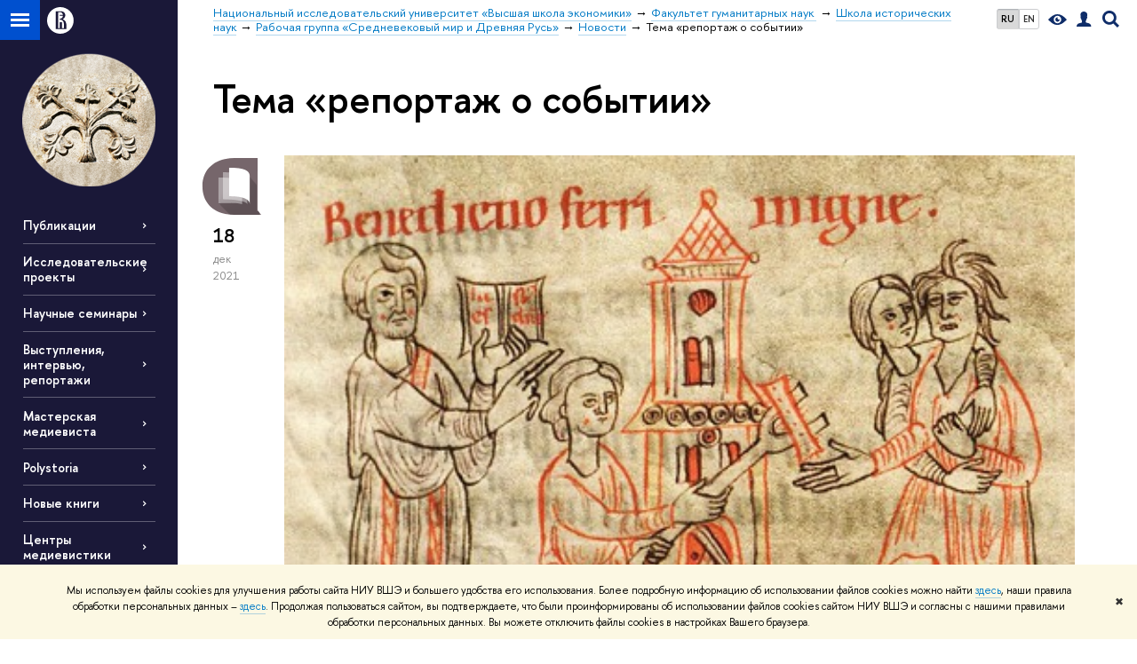

--- FILE ---
content_type: text/html; charset=utf-8
request_url: https://medieval.hse.ru/news/tags/erep/page3.html
body_size: 13332
content:
<!DOCTYPE html>
<!-- (c) Art. Lebedev Studio | http://www.artlebedev.com/ -->
<html xmlns:perl="urn:perl" lang="ru"><head><meta http-equiv="Content-Type" content="text/html; charset=UTF-8"><meta http-equiv="X-UA-Compatible" content="IE=Edge"><meta name="theme-color" content="#1658DA"><meta name="viewport" content="width=device-width"><link rel="apple-touch-icon" sizes="180x180" href="/f/src/global/i/favicon/favicon_ios_180x180.png"><link rel="icon" type="image/png" sizes="32x32" href="/f/src/global/i/favicon/favicon_32x32.png"><link rel="icon" type="image/png" sizes="16x16" href="/f/src/global/i/favicon/favicon_16x16.png"><link rel="mask-icon" href="/f/src/global/i/favicon/favicon.svg" color="#0F2D69"><link rel="manifest" href="/f/src/manifest/manifest_ru.json"><meta name="msapplication-config" content="/f/src/global/i/favicon/browserconfig.xml"><link rel="shortcut icon" type="image/x-icon" href="/favicon.ico"><!--[if lt IE 10]><script src="/f/src/global/bower_components/es5-shim/es5-shim.min.js"></script><![endif]--><link rel="stylesheet" href="/f/src/global/css/main.css?v2" media="all"><link rel="stylesheet" href="/f/src/global/css/vision.css" media="all"><link rel="stylesheet" href="/f/src/global/css/sitemap.css" media="all"><link rel="stylesheet" href="/f/src/global/css/fotorama.css" media="all"><link rel="stylesheet" href="/f/src/home/owl.carousel.css" media="all"><link rel="stylesheet" href="/f/src/science/science.css" media="all"><link rel="stylesheet" href="/f/src/dop_card/dop_card.css?v6" media="all"><link rel="stylesheet" href="/f/src/science_dep_card/science_dep_card.css" media="all"><link rel="stylesheet" href="/f/src/projects/science_dep/mobile.css" media="all"><script src="//www.hse.ru/f/src/global/js/cache/jquery-1.12.4.min/jquery-ui/jquery.ui.touch-punch.min/hse.utils/errtrack/main/modernizr/popup/switcher/tag/fixes/email-obfuscator/jquery.cookie/vision/jquery.rwdImageMaps.min/sitemap.ajax/fotorama/vertical-fixer/masonry.pkgd.min/imagesloaded.pkgd.min/dop_card/submenu/filter-popup/sidebar_scroll/jquery.carouFredSel-6.2.1-packed/init-slider-carousel/init-media-carousel/owl.carousel.min/events-switcher/edu_mobile/tag-cloud.js"></script><script src="/f/src/global/bower_components/jqcloud2/dist/jqcloud.min.js"></script><link rel="stylesheet" href="/f/src/global/bower_components/jqcloud2/dist/jqcloud.min.css" media="all"><script src="/f/src/global/js/gibs.js"></script><link href="https://medieval.hse.ru/news/tags/erep/" rel="canonical"><link href="https://medieval.hse.ru/news/tags/erep/page2.html" rel="prev"><link href="https://medieval.hse.ru/news/tags/erep/page4.html" rel="next"><link rel="first" href="https://medieval.hse.ru/news/tags/erep/index.html"><link rel="last" href="https://medieval.hse.ru/news/tags/erep/page23.html"><script src="https://www.hse.ru/f/src/global/js/job.js" async="async"></script><title>Тема «репортаж о событии» — Страница 3 — Новости — Рабочая группа «Средневековый мир и Древняя Русь» — Национальный исследовательский университет «Высшая школа экономики»</title><script src="/f/gtm/ip"></script><script>
(function(w,d,s,l,i){w[l]=w[l]||[];w[l].push({'gtm.start':
	new Date().getTime(),event:'gtm.js'});var f=d.getElementsByTagName(s)[0],
	j=d.createElement(s),dl=l!='dataLayer'?'&l='+l:'';j.async=true;j.src=
	'https://www.googletagmanager.com/gtm.js?id='+i+dl;f.parentNode.insertBefore(j,f);
	})(window,document,'script','dataLayer','GTM-P6DCQX');
</script><meta content="Рабочая группа «Средневековый мир и Древняя Русь»" property="og:title"><meta content="Рабочая группа «Средневековый мир и Древняя Русь»" name="mrc__share_title"><meta content="Рабочая группа «Средневековый мир и Древняя Русь»" itemprop="name"><meta content="https://www.hse.ru/images/fb/hse_ru_thumb.jpg" property="og:image"><meta content="https://www.hse.ru/images/fb/hse_ru_thumb.jpg" itemprop="image"><link rel="image_src" content="https://www.hse.ru/images/fb/hse_ru_thumb.jpg"><meta content="https://medieval.hse.ru/" property="og:url"><meta content="website" property="og:type"><link rel="alternate" href="https://medieval.hse.ru/news/" hreflang="x-default"><link rel="alternate" href="https://medieval.hse.ru/news/" hreflang="ru"><link rel="alternate" href="https://medieval.hse.ru/en/news/" hreflang="en"><link rel="stylesheet" href="/f/src/projects/science_dep/mobile.css"></head><body data-lang="ru" data-unit="141971165"><div class="page "><!--noindex--><div style="display:none;" class="browser_outdate">
				В старых версиях браузеров сайт может отображаться некорректно. Для оптимальной работы с сайтом рекомендуем воспользоваться современным браузером.
			</div><div style="display:none;" class="gdpr_bar"><div class="gdpr_bar__inner"><noindex>
<p class="first_child last_child ">Мы используем файлы cookies для улучшения работы сайта НИУ ВШЭ и большего удобства его использования. Более подробную информацию об использовании файлов cookies можно найти <a target="_blank" href="https://www.hse.ru/cookie.html" title="Пройти по ссылке" class="link">здесь</a>, наши правила обработки персональных данных – <a target="_blank" href="https://www.hse.ru/data_protection_regulation" title="Пройти по ссылке" class="link">здесь</a>. Продолжая пользоваться сайтом, вы подтверждаете, что были проинформированы об использовании файлов cookies сайтом НИУ ВШЭ и согласны с нашими правилами обработки персональных данных. Вы можете отключить файлы cookies в настройках Вашего браузера.</p>
</noindex><span class="gdpr_bar__close">✖</span></div></div><!--/noindex--><div class="sv-control"><div class="sv-control__block"><ul class="sv-control__list sv-size"><li data-type="size" data-value="normal" class="sv-control__item sv-control__item--s_normal active">A</li><li data-type="size" data-value="medium" class="sv-control__item sv-control__item--s_medium">A</li><li data-type="size" data-value="large" class="sv-control__item sv-control__item--s_large">A</li></ul></div><div class="sv-control__block"><ul class="sv-control__list sv-spacing"><li data-type="spacing" data-value="normal" class="active sv-control__item sv-control__item--ls_normal">АБВ</li><li data-type="spacing" data-value="medium" class="sv-control__item sv-control__item--ls_medium">АБВ</li><li data-type="spacing" data-value="large" class="sv-control__item sv-control__item--ls_large">АБВ</li></ul></div><div class="sv-control__block"><ul class="sv-control__list sv-contrast"><li data-type="contrast" data-value="normal" class="sv-control__item sv-control__item---color1 active">А</li><li data-type="contrast" data-value="invert" class="sv-control__item sv-control__item---color2">А</li><li data-type="contrast" data-value="blue" class="sv-control__item sv-control__item---color3">А</li><li data-type="contrast" data-value="beige" class="sv-control__item sv-control__item---color4">А</li><li data-type="contrast" data-value="brown" class="sv-control__item sv-control__item---color5">А</li></ul></div><div class="sv-control__block"><ul class="sv-control__list sv-image"><li data-type="image" data-value="on" class="sv-control__item sv-control__item--image_on active"><li data-type="image" data-value="off" class="sv-control__item sv-control__item--image_off"></ul></div><div class="sv-control__block"><div class="sv-off js-sv-off">Обычная версия сайта</div></div></div><div class="fa-sidebar"><div class="fa-sidebar__top fa-sidebar__top--secondary" style="background-color: #1a1838; "><div class="fa-sidebar__controls is-mobile"><ul class="control_lang2"><li class="control_lang2_item first_child activated"><span class="link link_no-visited link_no-underline">RU</span></li><li class="control_lang2_item last_child"><a href="https://medieval.hse.ru/en/news/" class="link link_no-visited link_no-underline">EN</a></li></ul><a href="//www.hse.ru/lkuser/" class="control control_user control_white" title="Личный кабинет сотрудника ВШЭ"><ins><svg xmlns="http://www.w3.org/2000/svg" class="control_svg" width="17" height="18" viewBox="0 0 17 18"><path d="M13.702 13.175c.827.315 1.486.817 1.978 1.506.492.689.738 1.467.738 2.333h-16.419c0-1.417.532-2.5 1.595-3.248.394-.276 1.358-.591 2.894-.945.945-.118 1.457-.374 1.536-.768.039-.157.059-.61.059-1.358 0-.118-.039-.217-.118-.295-.157-.157-.315-.433-.472-.827-.079-.315-.157-.787-.236-1.417-.157.039-.285-.02-.384-.177-.098-.157-.177-.364-.236-.62l-.089-.443c-.157-.866-.098-1.28.177-1.24-.118-.157-.217-.532-.295-1.122-.118-.866-.059-1.634.177-2.303.276-.748.768-1.319 1.476-1.713.709-.394 1.476-.571 2.303-.532.787.039 1.506.276 2.156.709.65.433 1.093 1.024 1.329 1.772.197.551.217 1.319.059 2.303-.079.472-.157.768-.236.886.118-.039.207 0 .266.118.059.118.079.266.059.443l-.059.472c-.02.138-.049.246-.089.325l-.118.413c-.039.276-.108.472-.207.591-.098.118-.226.157-.384.118-.079.866-.217 1.476-.413 1.831 0 .039-.069.138-.207.295-.138.157-.207.256-.207.295v.65c0 .394.039.689.118.886.079.197.354.354.827.472.276.118.679.217 1.211.295.532.079.935.177 1.211.295z" fill="#0F2D69"></path></svg></ins></a><span class="control control_search control_white js-search_mobile_control"><ins><svg xmlns="http://www.w3.org/2000/svg" class="control_svg" width="19" height="19" viewBox="0 0 19 19"><path d="M12.927 7.9c0-1.384-.492-2.568-1.476-3.552s-2.168-1.476-3.552-1.476-2.568.492-3.552 1.476-1.476 2.168-1.476 3.552.492 2.568 1.476 3.552 2.168 1.476 3.552 1.476 2.568-.492 3.552-1.476 1.476-2.168 1.476-3.552zm4.053 11.1l-4.603-4.592c-1.339.928-2.832 1.391-4.477 1.391-1.07 0-2.093-.208-3.069-.623-.976-.415-1.818-.976-2.525-1.683-.707-.707-1.268-1.549-1.683-2.525-.415-.976-.623-1.999-.623-3.069 0-1.07.208-2.093.623-3.069.415-.976.976-1.818 1.683-2.525.707-.707 1.549-1.268 2.525-1.683.976-.415 1.999-.623 3.069-.623 1.07 0 2.093.208 3.069.623.976.415 1.818.976 2.525 1.683.707.707 1.268 1.549 1.683 2.525.415.976.623 1.999.623 3.069 0 1.646-.464 3.138-1.391 4.477l4.603 4.603-2.031 2.02z" fill="#0F2D69"></path></svg></ins></span><span style="cursor:pointer;" onclick="void(0)" class="control is-mobile control_menu control_menu--close js-control_menu_close"><ins></ins></span></div><div class="js-search_mobile_popup not_display is-mobile"><div class="search-form"><form action="/search/search.html"><div class="search-form__button"><button class="button button--merged button_grey">Найти</button></div><div class="search-form__input"><input type="text" name="text" placeholder="Поиск по сайту" class="input fa-search_input input100 input_mr"><input type="hidden" name="simple" value="1"></div></form></div><div class="popup__block"><a href="//www.hse.ru/search/search.html?simple=0" class="link link_white no-visited">Расширенный поиск по сайту</a></div></div><div class="fa-sidebar__title_inner"><a class="link_white link_no-underline" href="https://medieval.hse.ru">Рабочая группа «Средневековый мир и Древняя Русь»</a></div></div><ul class="fa-sidemenu fa-sidemenu--primary"><li class="fa-sidemenu__section"><ul class="fa-sidemenu__sub "><li class="fa-sidemenu__item"><a href="https://medieval.hse.ru/publications" class=" link link_no-underline link_dark2 fa-sidemenu__link">Публикации</a></li><li class="fa-sidemenu__item selected"><span class=" link link_no-underline link_dark2 fa-sidemenu__link fa-sidemenu__link--parent">Исследовательские проекты </span><i class="fa-sidemenu__arr"></i><div class="fa-sidemenu__popup"><div class="fa-sidemenu__sub"><div class="fa-sidemenu__section"><ul class="fa-sidemenu"><li class="fa-sidemenu__item"><a href="https://medieval.hse.ru/identities" class="link link_no-underline link_dark2 fa-sidemenu__link">Конструирование идентичностей в средневековых культурах</a></li><li class="fa-sidemenu__item"><a href="https://medieval.hse.ru/borderland2?__t=7264746&amp;_r=11989671674151509.02723&amp;__r=OK" class="link link_no-underline link_dark2 fa-sidemenu__link">Границы светского и церковного </a></li><li class="fa-sidemenu__item"><a href="https://medieval.hse.ru/taboos" class="link link_no-underline link_dark2 fa-sidemenu__link">Запреты</a></li><li class="fa-sidemenu__item"><a href="https://medieval.hse.ru/CulturalModels" class="link link_no-underline link_dark2 fa-sidemenu__link">Культурные модели европейского Средневековья</a></li><li class="fa-sidemenu__item"><a href="https://medieval.hse.ru/representation" class="link link_no-underline link_dark2 fa-sidemenu__link">Модели представления прошлого</a></li><li class="fa-sidemenu__item"><a href="https://medieval.hse.ru/SymbBehavior" class="link link_no-underline link_dark2 fa-sidemenu__link">Символическое поведение</a></li><li class="fa-sidemenu__item"><a href="https://medieval.hse.ru/centresandperiphery" class="link link_no-underline link_dark2 fa-sidemenu__link">«Центры» и «периферии»</a></li><li class="fa-sidemenu__item"><a href="https://medieval.hse.ru/gifts" class="link link_no-underline link_dark2 fa-sidemenu__link">На языке даров</a></li><li class="fa-sidemenu__item"><a href="https://medieval.hse.ru/eastandwest" class="link link_no-underline link_dark2 fa-sidemenu__link">Восток и Запад</a></li></ul></div></div></div></li><li class="fa-sidemenu__item selected"><span class=" link link_no-underline link_dark2 fa-sidemenu__link fa-sidemenu__link--parent">Научные семинары</span><i class="fa-sidemenu__arr"></i><div class="fa-sidemenu__popup"><div class="fa-sidemenu__sub"><div class="fa-sidemenu__section"><ul class="fa-sidemenu"><li class="fa-sidemenu__item"><a href="https://medieval.hse.ru/SymbMA" class="link link_no-underline link_dark2 fa-sidemenu__link">Символическое Средневековье</a></li><li class="fa-sidemenu__item"><a href="https://medieval.hse.ru/discussMA" class="link link_no-underline link_dark2 fa-sidemenu__link">Дискуссионное Средневековье</a></li><li class="fa-sidemenu__item"><a href="https://medieval.hse.ru/Europasanctorum" class="link link_no-underline link_dark2 fa-sidemenu__link">Europa sanctorum</a></li></ul></div></div></div></li><li class="fa-sidemenu__item selected"><span class=" link link_no-underline link_dark2 fa-sidemenu__link fa-sidemenu__link--parent">Выступления, интервью, репортажи</span><i class="fa-sidemenu__arr"></i><div class="fa-sidemenu__popup"><div class="fa-sidemenu__sub"><div class="fa-sidemenu__section"><ul class="fa-sidemenu"><li class="fa-sidemenu__item"><a href="https://medieval.hse.ru/reports" class="link link_no-underline link_dark2 fa-sidemenu__link">Академические репортажи, интервью и лекции</a></li><li class="fa-sidemenu__item"><a href="https://medieval.hse.ru/media" class="link link_no-underline link_dark2 fa-sidemenu__link">Выступления в СМИ</a></li></ul></div></div></div></li><li class="fa-sidemenu__item"><a href="https://medieval.hse.ru/craft" class=" link link_no-underline link_dark2 fa-sidemenu__link">Мастерская медиевиста</a></li><li class="fa-sidemenu__item"><a href="https://medieval.hse.ru/polystoria" class=" link link_no-underline link_dark2 fa-sidemenu__link">Polystoria</a></li><li class="fa-sidemenu__item"><a href="https://medieval.hse.ru/newbooks" class=" link link_no-underline link_dark2 fa-sidemenu__link">Новые книги</a></li><li class="fa-sidemenu__item"><a href="https://medieval.hse.ru/centres" class=" link link_no-underline link_dark2 fa-sidemenu__link">Центры медиевистики</a></li><li class="fa-sidemenu__item selected"><span class=" link link_no-underline link_dark2 fa-sidemenu__link fa-sidemenu__link--parent">Галерея фото</span><i class="fa-sidemenu__arr"></i><div class="fa-sidemenu__popup"><div class="fa-sidemenu__sub"><div class="fa-sidemenu__section"><ul class="fa-sidemenu"><li class="fa-sidemenu__item"><a href="https://medieval.hse.ru/exhib008" class="link link_no-underline link_dark2 fa-sidemenu__link">Текущая выставка</a></li><li class="fa-sidemenu__item"><a href="https://medieval.hse.ru/exhibarch" class="link link_no-underline link_dark2 fa-sidemenu__link">Архив выставок</a></li></ul></div></div></div></li><li class="fa-sidemenu__item"><a href="https://www.youtube.com/channel/UCMah8o8mM__LDXFAauXa0yg" class=" link link_no-underline link_dark2 fa-sidemenu__link" rel="nofollow">Youtube-канал</a></li></ul></li><li class="fa-sidemenu__section fa-sidemenu__sub"><div class="links-white"><dl class="with-indent3"><dd><h5 class="first_child ">Контакты</h5>

<p class="last_child ">Руководитель группы:<a href="https://www.hse.ru/staff/andrey.vinogradov" class="link"> Андрей Юрьевич Виноградов</a></p>
</dd></dl><dl class="with-indent2"><dd></dd></dl></div></li></ul></div><div class="layout fullwidth"><div class="layout_bg" style="background-color: #1a1838; "></div><div class="header" style="background-color: #1a1838; "><div class="crop"><div class="header-top header-top--stoped row" style="background-color: #1a1838; "><div class="left"><span class="control control_sitemap"><span class="control_sitemap__line"></span></span><a href="//www.hse.ru/" class="control control_home_white"><svg xmlns="http://www.w3.org/2000/svg" width="30" height="30" viewBox="0 0 309 309" fill="none"><path fill-rule="evenodd" clip-rule="evenodd" d="M68.4423 26.0393C93.7686 9.06174 123.545 0 154.005 0C194.846 0 234.015 16.275 262.896 45.2451C291.777 74.2153 308.005 113.508 308.01 154.481C308.013 185.039 298.984 214.911 282.065 240.321C265.145 265.731 241.094 285.537 212.953 297.234C184.813 308.931 153.847 311.993 123.972 306.034C94.0966 300.074 66.6537 285.361 45.1138 263.755C23.5739 242.148 8.90442 214.619 2.96053 184.649C-2.98335 154.678 0.0653089 123.612 11.721 95.3799C23.3767 67.1476 43.1159 43.0168 68.4423 26.0393ZM180.336 140.561C212.051 151.8 224.284 177.329 224.284 215.345V255.047H99.593V48.1729H154.908C175.847 48.1729 184.602 51.8575 194.493 59.5386C208.902 70.8654 211.166 87.3096 211.166 95.5561C211.299 106.453 207.484 117.028 200.43 125.316C195.128 132.023 188.214 137.269 180.336 140.561ZM196.038 211.485C196.038 168.722 182.396 145.328 147.339 145.328V134.927H147.553C152.962 134.963 158.306 133.751 163.173 131.385C168.041 129.018 172.301 125.561 175.624 121.28C182.066 113.463 183.387 106.093 183.688 99.5137H147.582V89.3566H183.378C182.573 82.4432 179.883 75.8863 175.604 70.4072C167.413 60.1917 155.812 58.4761 148.175 58.4761H127.771V243.779H147.582V174.57H173.554V243.652H196.038V211.485Z" fill="#0F2D69"></path></svg></a></div><div class="right"><div class="header__controls"><ul class="control_lang2"><li class="control_lang2_item first_child activated"><span class="link link_no-visited link_no-underline">RU</span></li><li class="control_lang2_item last_child"><a href="https://medieval.hse.ru/en/news/" class="link link_no-visited link_no-underline">EN</a></li></ul><span class="control control_vision" itemprop="copy" title="Версия для слабовидящих"><a style="color: inherit;" class="control_vision-link link link_no-underline" href="https://medieval.hse.ru?vision=enabled"><svg xmlns="http://www.w3.org/2000/svg" width="21" height="12" viewBox="0 0 21 12"><path d="M10.5 0c3.438 0 6.937 2.016 10.5 6.047-.844.844-1.383 1.375-1.617 1.594-.234.219-.805.703-1.711 1.453-.906.75-1.641 1.266-2.203 1.547-.563.281-1.305.578-2.227.891-.922.313-1.836.469-2.742.469-1.125 0-2.156-.141-3.094-.422-.938-.281-1.875-.766-2.813-1.453-.938-.688-1.672-1.273-2.203-1.758-.531-.484-1.328-1.273-2.391-2.367 2.031-2.031 3.836-3.539 5.414-4.523 1.578-.984 3.273-1.477 5.086-1.477zm0 10.266c1.156 0 2.148-.422 2.977-1.266.828-.844 1.242-1.844 1.242-3s-.414-2.156-1.242-3c-.828-.844-1.82-1.266-2.977-1.266-1.156 0-2.148.422-2.977 1.266-.828.844-1.242 1.844-1.242 3s.414 2.156 1.242 3c.828.844 1.82 1.266 2.977 1.266zm0-5.766c0 .438.141.797.422 1.078s.641.422 1.078.422c.313 0 .625-.109.938-.328v.328c0 .688-.234 1.273-.703 1.758-.469.484-1.047.727-1.734.727-.688 0-1.266-.242-1.734-.727-.469-.484-.703-1.07-.703-1.758s.234-1.273.703-1.758c.469-.484 1.047-.727 1.734-.727h.375c-.25.313-.375.641-.375.984z" fill="#0F2D69"></path></svg><span style="display: none;">Версия для слабовидящих</span></a></span><a href="//www.hse.ru/lkuser/" class="control control_user" title="Личный кабинет сотрудника ВШЭ"><ins><svg xmlns="http://www.w3.org/2000/svg" class="control_svg" width="17" height="18" viewBox="0 0 17 18"><path d="M13.702 13.175c.827.315 1.486.817 1.978 1.506.492.689.738 1.467.738 2.333h-16.419c0-1.417.532-2.5 1.595-3.248.394-.276 1.358-.591 2.894-.945.945-.118 1.457-.374 1.536-.768.039-.157.059-.61.059-1.358 0-.118-.039-.217-.118-.295-.157-.157-.315-.433-.472-.827-.079-.315-.157-.787-.236-1.417-.157.039-.285-.02-.384-.177-.098-.157-.177-.364-.236-.62l-.089-.443c-.157-.866-.098-1.28.177-1.24-.118-.157-.217-.532-.295-1.122-.118-.866-.059-1.634.177-2.303.276-.748.768-1.319 1.476-1.713.709-.394 1.476-.571 2.303-.532.787.039 1.506.276 2.156.709.65.433 1.093 1.024 1.329 1.772.197.551.217 1.319.059 2.303-.079.472-.157.768-.236.886.118-.039.207 0 .266.118.059.118.079.266.059.443l-.059.472c-.02.138-.049.246-.089.325l-.118.413c-.039.276-.108.472-.207.591-.098.118-.226.157-.384.118-.079.866-.217 1.476-.413 1.831 0 .039-.069.138-.207.295-.138.157-.207.256-.207.295v.65c0 .394.039.689.118.886.079.197.354.354.827.472.276.118.679.217 1.211.295.532.079.935.177 1.211.295z" fill="#0F2D69"></path></svg></ins></a><span class="control control_search" title="Поиск"><ins class="popup_opener"><svg xmlns="http://www.w3.org/2000/svg" class="control_svg" width="19" height="19" viewBox="0 0 19 19"><path d="M12.927 7.9c0-1.384-.492-2.568-1.476-3.552s-2.168-1.476-3.552-1.476-2.568.492-3.552 1.476-1.476 2.168-1.476 3.552.492 2.568 1.476 3.552 2.168 1.476 3.552 1.476 2.568-.492 3.552-1.476 1.476-2.168 1.476-3.552zm4.053 11.1l-4.603-4.592c-1.339.928-2.832 1.391-4.477 1.391-1.07 0-2.093-.208-3.069-.623-.976-.415-1.818-.976-2.525-1.683-.707-.707-1.268-1.549-1.683-2.525-.415-.976-.623-1.999-.623-3.069 0-1.07.208-2.093.623-3.069.415-.976.976-1.818 1.683-2.525.707-.707 1.549-1.268 2.525-1.683.976-.415 1.999-.623 3.069-.623 1.07 0 2.093.208 3.069.623.976.415 1.818.976 2.525 1.683.707.707 1.268 1.549 1.683 2.525.415.976.623 1.999.623 3.069 0 1.646-.464 3.138-1.391 4.477l4.603 4.603-2.031 2.02z" fill="#0F2D69"></path></svg></ins><div class="popup popup_search not_display"><div class="popup__inner"><div class="search-form"><form action="https://medieval.hse.ru/search/search.html"><div class="search-form__button"><button class="button button_grey ">Найти</button></div><div class="search-form__input"><input type="text" name="text" placeholder="Поиск по сайту" class="input input100 input_mr"><input type="hidden" name="simple" value="1"><input type="hidden" name="searchid" value="2284688"></div></form></div><div class="popup__block popup__block_indent"><a href="//www.hse.ru/search/search.html?simple=0&amp;searchid=2284688" class="link link_dark no-visited">Расширенный поиск по сайту</a><span class="b-adv-search"></span></div></div></div></span><span style="cursor:pointer;" onclick="void(0)" class="control is-mobile control_menu js-control_menu_open"><ins></ins><span class="control__text">Меню</span></span></div></div><div class="header_body" style="margin-left: 240px;"><div class="header_breadcrumb"><div class="header_breadcrumb__inner is-mobile no_crumb_arrow"><a class="link_white no-visited link" href="https://www.hse.ru">Высшая школа экономики</a></div><div class="header_breadcrumb__inner is-desktop no_crumb_arrow"><ul class="header_breadcrumb__list"><li class="header_breadcrumb__item"><a href="//www.hse.ru" class="link no-visited header_breadcrumb__link"><span>Национальный исследовательский университет «Высшая школа экономики»</span></a></li><li class="header_breadcrumb__item"><a href="http://hum.hse.ru/" class="link no-visited header_breadcrumb__link"><span>Факультет гуманитарных наук </span></a></li><li class="header_breadcrumb__item"><a href="http://hum.hse.ru/hist/" class="link no-visited header_breadcrumb__link"><span>Школа исторических наук</span></a></li><li class="header_breadcrumb__item"><a href="https://medieval.hse.ru/" class="link no-visited header_breadcrumb__link"><span>Рабочая группа «Средневековый мир и Древняя Русь»</span></a></li><li class="header_breadcrumb__item"><a href="https://medieval.hse.ru/news/" class="link no-visited header_breadcrumb__link"><span>Новости</span></a></li><li class="header_breadcrumb__item"><span><span class="breadcrumb_current">Тема «репортаж о событии»</span></span></li></ul></div></div></div></div><div class="header-board is-mobile"><h2 class="h1"><a class="link_white link_no-underline" href="https://medieval.hse.ru">Рабочая группа «Средневековый мир и Древняя Русь»</a></h2></div></div></div><div class="l-sidebar l-sidebar_white"><div class="dpo-logo"><a class="link link_no-underline" href="https://medieval.hse.ru/"><img alt="" src="/mirror/pubs/share/direct/143115043.png"></a></div><div class="l-sidebar__inner"><div class="holder holder_menu activated"><div class="fixed stopped" style="margin-top: 0;"><div class="fixed__inner" style="position: relative;"><ul class="navigation navigation_dpo js-dpo"><li><a class="link link_white first_level" href="https://medieval.hse.ru/publications">Публикации</a></li><li><span class="link link_white first_level">Исследовательские проекты </span><ul class="navigation_dpo-sub"><li><a href="https://medieval.hse.ru/identities" class="link navigation_dpo-sub-item">Конструирование идентичностей в средневековых культурах</a></li><li><a href="https://medieval.hse.ru/borderland2?__t=7264746&amp;_r=11989671674151509.02723&amp;__r=OK" class="link navigation_dpo-sub-item">Границы светского и церковного </a></li><li><a href="https://medieval.hse.ru/taboos" class="link navigation_dpo-sub-item">Запреты</a></li><li><a href="https://medieval.hse.ru/CulturalModels" class="link navigation_dpo-sub-item">Культурные модели европейского Средневековья</a></li><li><a href="https://medieval.hse.ru/representation" class="link navigation_dpo-sub-item">Модели представления прошлого</a></li><li><a href="https://medieval.hse.ru/SymbBehavior" class="link navigation_dpo-sub-item">Символическое поведение</a></li><li><a href="https://medieval.hse.ru/centresandperiphery" class="link navigation_dpo-sub-item">«Центры» и «периферии»</a></li><li><a href="https://medieval.hse.ru/gifts" class="link navigation_dpo-sub-item" target="_blank">На языке даров</a></li><li><a href="https://medieval.hse.ru/eastandwest" class="link navigation_dpo-sub-item">Восток и Запад</a></li></ul></li><li><span class="link link_white first_level">Научные семинары</span><ul class="navigation_dpo-sub"><li><a href="https://medieval.hse.ru/SymbMA" class="link navigation_dpo-sub-item">Символическое Средневековье</a></li><li><a href="https://medieval.hse.ru/discussMA" class="link navigation_dpo-sub-item">Дискуссионное Средневековье</a></li><li><a href="https://medieval.hse.ru/Europasanctorum" class="link navigation_dpo-sub-item">Europa sanctorum</a></li></ul></li><li><span class="link link_white first_level">Выступления, интервью, репортажи</span><ul class="navigation_dpo-sub"><li><a href="https://medieval.hse.ru/reports" class="link navigation_dpo-sub-item">Академические репортажи, интервью и лекции</a></li><li><a href="https://medieval.hse.ru/media" class="link navigation_dpo-sub-item">Выступления в СМИ</a></li></ul></li><li><a class="link link_white first_level" href="https://medieval.hse.ru/craft">Мастерская медиевиста</a></li><li><a class="link link_white first_level" href="https://medieval.hse.ru/polystoria">Polystoria</a></li><li><a class="link link_white first_level" href="https://medieval.hse.ru/newbooks">Новые книги</a></li><li><a class="link link_white first_level" href="https://medieval.hse.ru/centres">Центры медиевистики</a></li><li><span class="link link_white first_level">Галерея фото</span><ul class="navigation_dpo-sub"><li><a href="https://medieval.hse.ru/exhib008" class="link navigation_dpo-sub-item">Текущая выставка</a></li><li><a href="https://medieval.hse.ru/exhibarch" class="link navigation_dpo-sub-item">Архив выставок</a></li></ul></li><li><a class="link link_white first_level" href="https://www.youtube.com/channel/UCMah8o8mM__LDXFAauXa0yg" target="_blank" rel="nofollow">Youtube-канал</a></li></ul><div class="links-white"><dl class="with-indent3 dpo-sidebar-section"><dd><h5 class="first_child ">Контакты</h5>

<p class="last_child ">Руководитель группы:<a href="https://www.hse.ru/staff/andrey.vinogradov" class="link"> Андрей Юрьевич Виноградов</a></p>
</dd></dl><dl class="with-indent2 dpo-sidebar-section"><dd></dd></dl></div></div></div></div></div></div><div class="grid grid_with-sidebar"><div class="b-header"><h1 class="with-indent">Тема «репортаж о событии»</h1></div><div class="main main_with-m-t"><div class="content"><div class="content__inner"><div class="posts posts_general posts_indent"><div class="post  post_first"><div class="post__extra "><div class="post-meta"><div class="post-meta__filter-ico rubric-white rubric_32"><svg xmlns="http://www.w3.org/2000/svg" xmlns:xlink="http://www.w3.org/1999/xlink" width="70" height="70" viewBox="0 0 70 70"><rect x="0" y="0" width="70" height="70" clip-path="url(#hse-mask)" fill="#0941AF"></rect><image class="svg" xlink:href="/f/src/global/i/mask-rubric-cut.png" src="/f/src/global/i/mask-rubric-cut.png" width="70" height="70" clip-path="url(#hse-mask)"></image></svg><span class="filter-ico filter-ico_mask"><img src="/f/src/global/i/mask-pic.png" width="70" height="70"></span></div><div class="post-meta__date"><div class="post-meta__day">18</div><div class="post-meta__month">дек</div><div class="post-meta__year">2021</div><div class="post-meta__visitors"></div></div></div></div><div class="post__content"><div class="picture first_child"><img src="/data/2021/12/18/1774905840/3Picture%201.jpg" width="100%" alt="Иллюстрация к новости: Ордалия avant la lettre в позднеантичном тексте? Чудо об огненном испытании Василием Великим брата Петра" title="Ордалия avant la lettre в позднеантичном тексте? Чудо об огненном испытании Василием Великим брата Петра"></div><h2 class="first_child"><a href="https://medieval.hse.ru/news/542960418.html" class="link link_dark2 no-visited">Ордалия avant la lettre в позднеантичном тексте? Чудо об огненном испытании Василием Великим брата Петра</a></h2><div class="post__text"><p class="first_child last_child "><p class="first_child last_child ">23 ноября на очередном заседании «Символического Средневековья» выступил Алексей Муравьев. Публикуем резюме доклада, любезно предложенное автором</p></p></div><div class="tag-set smaller"><a class="rubric rubric_32" href="https://medieval.hse.ru/news/science/"><span>Наука</span></a><a class="rubric rubric_" href="https://medieval.hse.ru/news/mnews/"><span>Российская медиевистика</span></a><a class="rubric rubric_" href="https://medieval.hse.ru/news/lnews/"><span>В лаборатории</span></a><a class="tag" href="https://medieval.hse.ru/news/tags/view/" title="взгляд ученого">взгляд ученого</a><a class="tag" href="https://medieval.hse.ru/news/tags/erep/" title="репортаж о событии">репортаж о событии</a></div><div class="post__date is-mobile">18 декабря
					 2021</div></div></div><div class="post "><div class="post__extra "><div class="post-meta"><div class="post-meta__filter-ico rubric-white rubric_32"><svg xmlns="http://www.w3.org/2000/svg" xmlns:xlink="http://www.w3.org/1999/xlink" width="70" height="70" viewBox="0 0 70 70"><rect x="0" y="0" width="70" height="70" clip-path="url(#hse-mask)" fill="#0941AF"></rect><image class="svg" xlink:href="/f/src/global/i/mask-rubric-cut.png" src="/f/src/global/i/mask-rubric-cut.png" width="70" height="70" clip-path="url(#hse-mask)"></image></svg><span class="filter-ico filter-ico_mask"><img src="/f/src/global/i/mask-pic.png" width="70" height="70"></span></div><div class="post-meta__date"><div class="post-meta__day">24</div><div class="post-meta__month">ноя</div><div class="post-meta__year">2021</div><div class="post-meta__visitors"></div></div></div></div><div class="post__content"><div class="picture first_child"><img src="/data/2021/11/25/1449039629/caesar-de-bus-public-domain.jpeg" width="100%" alt="Иллюстрация к новости: Круглый стол «Социальная дисциплинаризация в католической Франции XVII в.?»" title="Круглый стол «Социальная дисциплинаризация в католической Франции XVII в.?»"></div><h2 class="first_child"><a href="https://medieval.hse.ru/news/533239263.html" class="link link_dark2 no-visited">Круглый стол «Социальная дисциплинаризация в католической Франции XVII в.?»</a></h2><div class="post__text"><p class="first_child last_child "><p class="first_child last_child ">22 октября 2021 года состоялся семинар из серии «Христианство в истории Европы Средних веков и Нового времени», построенный вокруг доклада Сержа Брюнэ «Дисциплинировать деревенщину? Кальвинистские консистории и братства Св. Причастия во Франции XVII в.: общее и различное». Публикуем репортаж об этом событии и заметку М.В. Дмитриева о социальной дисциплинаризации в истории «латинской» Европы в раннее Новое время</p></p></div><div class="tag-set smaller"><a class="rubric rubric_32" href="https://medieval.hse.ru/news/science/"><span>Наука</span></a><a class="rubric rubric_" href="https://medieval.hse.ru/news/lnews/"><span>В лаборатории</span></a><a class="rubric rubric_" href="https://medieval.hse.ru/news/mznews/"><span>Зарубежная медиевистика</span></a><a class="tag" href="https://medieval.hse.ru/news/tags/erep/" title="репортаж о событии">репортаж о событии</a></div><div class="post__date is-mobile">24 ноября
					 2021</div></div></div><div class="post "><div class="post__extra "><div class="post-meta"><div class="post-meta__filter-ico rubric-white rubric_32"><svg xmlns="http://www.w3.org/2000/svg" xmlns:xlink="http://www.w3.org/1999/xlink" width="70" height="70" viewBox="0 0 70 70"><rect x="0" y="0" width="70" height="70" clip-path="url(#hse-mask)" fill="#0941AF"></rect><image class="svg" xlink:href="/f/src/global/i/mask-rubric-cut.png" src="/f/src/global/i/mask-rubric-cut.png" width="70" height="70" clip-path="url(#hse-mask)"></image></svg><span class="filter-ico filter-ico_mask"><img src="/f/src/global/i/mask-pic.png" width="70" height="70"></span></div><div class="post-meta__date"><div class="post-meta__day">12</div><div class="post-meta__month">ноя</div><div class="post-meta__year">2021</div><div class="post-meta__visitors"></div></div></div></div><div class="post__content"><div class="picture first_child"><img src="/data/2021/11/15/1458165865/256476547_1298974273883475_8497236114059729497_n.jpeg" width="100%" alt="Иллюстрация к новости: Не только крестоцелование: древнерусские клятвы на священных предметах в международном контексте" title="Не только крестоцелование: древнерусские клятвы на священных предметах в международном контексте"></div><h2 class="first_child"><a href="https://medieval.hse.ru/news/528472763.html" class="link link_dark2 no-visited">Не только крестоцелование: древнерусские клятвы на священных предметах в международном контексте</a></h2><div class="post__text"><p class="first_child last_child "><p class="first_child last_child ">Репортаж о докладе Анны Адашинской в Символическом Средневековье и о последовавшей за ним дискуссии</p></p></div><div class="tag-set smaller"><a class="rubric rubric_32" href="https://medieval.hse.ru/news/science/"><span>Наука</span></a><a class="rubric rubric_" href="https://medieval.hse.ru/news/mnews/"><span>Российская медиевистика</span></a><a class="rubric rubric_" href="https://medieval.hse.ru/news/lnews/"><span>В лаборатории</span></a><a class="tag" href="https://medieval.hse.ru/news/tags/view/" title="взгляд ученого">взгляд ученого</a><a class="tag" href="https://medieval.hse.ru/news/tags/erep/" title="репортаж о событии">репортаж о событии</a></div><div class="post__date is-mobile">12 ноября
					 2021</div></div></div><div class="post "><div class="post__extra "><div class="post-meta"><div class="post-meta__filter-ico rubric-white rubric_4"><svg xmlns="http://www.w3.org/2000/svg" xmlns:xlink="http://www.w3.org/1999/xlink" width="70" height="70" viewBox="0 0 70 70"><rect x="0" y="0" width="70" height="70" clip-path="url(#hse-mask)" fill="#0941AF"></rect><image class="svg" xlink:href="/f/src/global/i/mask-rubric-cut.png" src="/f/src/global/i/mask-rubric-cut.png" width="70" height="70" clip-path="url(#hse-mask)"></image></svg><span class="filter-ico filter-ico_mask"><img src="/f/src/global/i/mask-pic.png" width="70" height="70"></span></div><div class="post-meta__date"><div class="post-meta__day">9</div><div class="post-meta__month">окт</div><div class="post-meta__year">2021</div><div class="post-meta__visitors"></div></div></div></div><div class="post__content"><div class="picture first_child"><img src="/data/2021/10/09/1463413791/%D1%8D%D0%BA%D1%80%D0%B0%D0%BD.png" width="100%" alt='Иллюстрация к новости: Михаил Бойцов и Андрей Виноградов выступили в передаче телеканала "Культура"' title='Михаил Бойцов и Андрей Виноградов выступили в передаче телеканала "Культура"'></div><h2 class="first_child"><a href="https://medieval.hse.ru/news/514846413.html" class="link link_dark2 no-visited">Михаил Бойцов и Андрей Виноградов выступили в передаче телеканала "Культура"</a></h2><div class="post__text"><p class="first_child last_child "><p class="first_child last_child ">Михаил Бойцов и Андрей Виноградов выступили в передаче "Власть факта" на тему о Великой схизме 1054 года</p></p></div><div class="tag-set smaller"><a class="rubric rubric_4" href="https://medieval.hse.ru/news/community/"><span>Общество</span></a><a class="rubric rubric_" href="https://medieval.hse.ru/news/lnews/"><span>В лаборатории</span></a><a class="tag" href="https://medieval.hse.ru/news/tags/view/" title="взгляд ученого">взгляд ученого</a><a class="tag" href="https://medieval.hse.ru/news/tags/erep/" title="репортаж о событии">репортаж о событии</a></div><div class="post__date is-mobile">9 октября
					 2021</div></div></div><div class="post "><div class="post__extra "><div class="post-meta"><div class="post-meta__filter-ico rubric-white rubric_32"><svg xmlns="http://www.w3.org/2000/svg" xmlns:xlink="http://www.w3.org/1999/xlink" width="70" height="70" viewBox="0 0 70 70"><rect x="0" y="0" width="70" height="70" clip-path="url(#hse-mask)" fill="#0941AF"></rect><image class="svg" xlink:href="/f/src/global/i/mask-rubric-cut.png" src="/f/src/global/i/mask-rubric-cut.png" width="70" height="70" clip-path="url(#hse-mask)"></image></svg><span class="filter-ico filter-ico_mask"><img src="/f/src/global/i/mask-pic.png" width="70" height="70"></span></div><div class="post-meta__date"><div class="post-meta__day">23</div><div class="post-meta__month">сен</div><div class="post-meta__year">2021</div><div class="post-meta__visitors"></div></div></div></div><div class="post__content"><div class="picture first_child"><img src="/data/2021/10/08/1473779567/3Screenshot%202021-10-08%20at%2012.35.36.png" width="100%" alt="Иллюстрация к новости: От «иудейская мудрствующих» конца XV в. — к субботникам XIX века?" title="От «иудейская мудрствующих» конца XV в. — к субботникам XIX века?"></div><h2 class="first_child"><a href="https://medieval.hse.ru/news/508433853.html" class="link link_dark2 no-visited">От «иудейская мудрствующих» конца XV в. — к субботникам XIX века?</a></h2><div class="post__text"><p class="first_child last_child "><p class="first_child last_child ">Резюме выступлений Татьяны Хижей и Михаила Дмитриева, прозвучавших 23 июня 2021 года</p></p></div><div class="tag-set smaller"><a class="rubric rubric_32" href="https://medieval.hse.ru/news/science/"><span>Наука</span></a><a class="rubric rubric_" href="https://medieval.hse.ru/news/mnews/"><span>Российская медиевистика</span></a><a class="rubric rubric_" href="https://medieval.hse.ru/news/lnews/"><span>В лаборатории</span></a><a class="tag" href="https://medieval.hse.ru/news/tags/erep/" title="репортаж о событии">репортаж о событии</a></div><div class="post__date is-mobile">23 сентября
					 2021</div></div></div><div class="post "><div class="post__extra "><div class="post-meta"><div class="post-meta__filter-ico rubric-white rubric_32"><svg xmlns="http://www.w3.org/2000/svg" xmlns:xlink="http://www.w3.org/1999/xlink" width="70" height="70" viewBox="0 0 70 70"><rect x="0" y="0" width="70" height="70" clip-path="url(#hse-mask)" fill="#0941AF"></rect><image class="svg" xlink:href="/f/src/global/i/mask-rubric-cut.png" src="/f/src/global/i/mask-rubric-cut.png" width="70" height="70" clip-path="url(#hse-mask)"></image></svg><span class="filter-ico filter-ico_mask"><img src="/f/src/global/i/mask-pic.png" width="70" height="70"></span></div><div class="post-meta__date"><div class="post-meta__day">23</div><div class="post-meta__month">сен</div><div class="post-meta__year">2021</div><div class="post-meta__visitors"></div></div></div></div><div class="post__content"><div class="picture first_child"><img src="/data/2021/09/23/1474024524/3krymskie-poxodi-16871689.jpeg" width="100%" alt='Иллюстрация к новости: Московиты против мадиамлян, амаликитян и жителей Иерихона? Тема "нечистых народов" в культуре Русского государства в конце XVII в.' title='Московиты против мадиамлян, амаликитян и жителей Иерихона? Тема "нечистых народов" в культуре Русского государства в конце XVII в.'></div><h2 class="first_child"><a href="https://medieval.hse.ru/news/508417694.html" class="link link_dark2 no-visited">Московиты против мадиамлян, амаликитян и жителей Иерихона? Тема "нечистых народов" в культуре Русского государства в конце XVII в.</a></h2><div class="post__text"><p class="first_child last_child "><p class="first_child last_child ">25 мая 2021 года состоялся очередной семинар, посвященный дискурсам религиозного насилия. С докладом выступил Олег Русаковский. Публикуем репортаж о семинаре и резюме доклада</p></p></div><div class="tag-set smaller"><a class="rubric rubric_32" href="https://medieval.hse.ru/news/science/"><span>Наука</span></a><a class="rubric rubric_" href="https://medieval.hse.ru/news/mnews/"><span>Российская медиевистика</span></a><a class="rubric rubric_" href="https://medieval.hse.ru/news/lnews/"><span>В лаборатории</span></a><a class="tag" href="https://medieval.hse.ru/news/tags/erep/" title="репортаж о событии">репортаж о событии</a></div><div class="post__date is-mobile">23 сентября
					 2021</div></div></div><div class="post "><div class="post__extra "><div class="post-meta"><div class="post-meta__filter-ico rubric-white rubric_32"><svg xmlns="http://www.w3.org/2000/svg" xmlns:xlink="http://www.w3.org/1999/xlink" width="70" height="70" viewBox="0 0 70 70"><rect x="0" y="0" width="70" height="70" clip-path="url(#hse-mask)" fill="#0941AF"></rect><image class="svg" xlink:href="/f/src/global/i/mask-rubric-cut.png" src="/f/src/global/i/mask-rubric-cut.png" width="70" height="70" clip-path="url(#hse-mask)"></image></svg><span class="filter-ico filter-ico_mask"><img src="/f/src/global/i/mask-pic.png" width="70" height="70"></span></div><div class="post-meta__date"><div class="post-meta__day">7</div><div class="post-meta__month">июл</div><div class="post-meta__year">2021</div><div class="post-meta__visitors"></div></div></div></div><div class="post__content"><div class="picture first_child"><img src="/data/2021/07/31/1423890198/1Screenshot%202021-07-31%20at%2017.37.31.png" width="100%" alt="Иллюстрация к новости: Доклад Михаила Дмитриева в Грайфсвальде" title="Доклад Михаила Дмитриева в Грайфсвальде"></div><h2 class="first_child"><a href="https://medieval.hse.ru/news/491312580.html" class="link link_dark2 no-visited">Доклад Михаила Дмитриева в Грайфсвальде</a></h2><div class="post__text"><p class="first_child last_child "><p class="first_child last_child ">Михаил Дмитриев выступил в семинаре профессора Ниендорфа с докладом «Московская Русь и мусульманский мир в XVI-XVII вв.: почему не было "священной войны"?». Публикуем отчет об этом выступлении</p></p></div><div class="tag-set smaller"><a class="rubric rubric_32" href="https://medieval.hse.ru/news/science/"><span>Наука</span></a><a class="rubric rubric_" href="https://medieval.hse.ru/news/mnews/"><span>Российская медиевистика</span></a><a class="rubric rubric_" href="https://medieval.hse.ru/news/mznews/"><span>Зарубежная медиевистика</span></a><a class="tag" href="https://medieval.hse.ru/news/tags/prof/" title="профессора">профессора</a><a class="tag" href="https://medieval.hse.ru/news/tags/view/" title="взгляд ученого">взгляд ученого</a><a class="tag" href="https://medieval.hse.ru/news/tags/erep/" title="репортаж о событии">репортаж о событии</a></div><div class="post__date is-mobile">7 июля
					 2021</div></div></div><div class="post "><div class="post__extra "><div class="post-meta"><div class="post-meta__filter-ico rubric-white rubric_32"><svg xmlns="http://www.w3.org/2000/svg" xmlns:xlink="http://www.w3.org/1999/xlink" width="70" height="70" viewBox="0 0 70 70"><rect x="0" y="0" width="70" height="70" clip-path="url(#hse-mask)" fill="#0941AF"></rect><image class="svg" xlink:href="/f/src/global/i/mask-rubric-cut.png" src="/f/src/global/i/mask-rubric-cut.png" width="70" height="70" clip-path="url(#hse-mask)"></image></svg><span class="filter-ico filter-ico_mask"><img src="/f/src/global/i/mask-pic.png" width="70" height="70"></span></div><div class="post-meta__date"><div class="post-meta__day">1</div><div class="post-meta__month">июл</div><div class="post-meta__year">2021</div><div class="post-meta__visitors"></div></div></div></div><div class="post__content"><div class="picture first_child"><img src="/data/2021/07/01/1431532016/9Screenshot%202021-07-01%20at%2016.27.30.png" width="100%" alt="Иллюстрация к новости: XIV конференция «Древняя Русь и германский мир в историко-филологической перспективе»" title="XIV конференция «Древняя Русь и германский мир в историко-филологической перспективе»"></div><h2 class="first_child"><a href="https://medieval.hse.ru/news/482702114.html" class="link link_dark2 no-visited">XIV конференция «Древняя Русь и германский мир в историко-филологической перспективе»</a></h2><div class="post__text"><p class="first_child last_child "><p class="first_child last_child ">9–10 июня 2021 года состоялась очередная, уже четырнадцатая конференция Древняя Русь и германский мир в историко-филологической перспективе. Публикуем репортаж Дениса Голованенко</p></p></div><div class="tag-set smaller"><a class="rubric rubric_32" href="https://medieval.hse.ru/news/science/"><span>Наука</span></a><a class="rubric rubric_" href="https://medieval.hse.ru/news/mnews/"><span>Российская медиевистика</span></a><a class="tag" href="https://medieval.hse.ru/news/tags/alumni/" title="выпускники">выпускники</a><a class="tag" href="https://medieval.hse.ru/news/tags/prof/" title="профессора">профессора</a><a class="tag" href="https://medieval.hse.ru/news/tags/discus/" title="дискуссии">дискуссии</a><a class="tag" href="https://medieval.hse.ru/news/tags/view/" title="взгляд ученого">взгляд ученого</a><a class="tag" href="https://medieval.hse.ru/news/tags/erep/" title="репортаж о событии">репортаж о событии</a></div><div class="post__date is-mobile">1 июля
					 2021</div></div></div><div class="post "><div class="post__extra "><div class="post-meta"><div class="post-meta__filter-ico rubric-white rubric_1"><svg xmlns="http://www.w3.org/2000/svg" xmlns:xlink="http://www.w3.org/1999/xlink" width="70" height="70" viewBox="0 0 70 70"><rect x="0" y="0" width="70" height="70" clip-path="url(#hse-mask)" fill="#0941AF"></rect><image class="svg" xlink:href="/f/src/global/i/mask-rubric-cut.png" src="/f/src/global/i/mask-rubric-cut.png" width="70" height="70" clip-path="url(#hse-mask)"></image></svg><span class="filter-ico filter-ico_mask"><img src="/f/src/global/i/mask-pic.png" width="70" height="70"></span></div><div class="post-meta__date"><div class="post-meta__day">26</div><div class="post-meta__month">июн</div><div class="post-meta__year">2021</div><div class="post-meta__visitors"></div></div></div></div><div class="post__content"><div class="picture first_child"><img src="/data/2021/06/26/1429895717/%D0%91%D0%BE%D0%B8%CC%86%D1%86%D0%BE%D0%B2_Kronung_Heinrich_II.jpg" width="100%" alt="Иллюстрация к новости: Священные реликвии как инсигнии средневековых правителей" title="Священные реликвии как инсигнии средневековых правителей"></div><h2 class="first_child"><a href="https://medieval.hse.ru/news/486483960.html" class="link link_dark2 no-visited">Священные реликвии как инсигнии средневековых правителей</a></h2><div class="post__text"><p class="first_child last_child "><p class="first_child last_child ">9 июня состоялся седьмой семинар по теме «Религия и власть», проходивший в рамках проекта «Религии мира: традиции и тексты». В своем докладе декан Факультета гуманитарных наук Михаил Бойцов проследил историю и проанализировал характерные черты ряда реликвий, которые средневековые правители использовали  для сакрализации своей власти.</p></p></div><div class="tag-set smaller"><a class="tag" href="https://medieval.hse.ru/news/tags/resanl/" title="исследования и аналитика">исследования и аналитика</a><a class="tag" href="https://medieval.hse.ru/news/tags/erep/" title="репортаж о событии">репортаж о событии</a><a class="tag" href="https://medieval.hse.ru/news/keywords/78788101/" title="религия и власть">религия и власть</a></div><div class="post__date is-mobile">26 июня
					 2021</div></div></div><div class="post  post_last"><div class="post__extra "><div class="post-meta"><div class="post-meta__filter-ico rubric-white rubric_32"><svg xmlns="http://www.w3.org/2000/svg" xmlns:xlink="http://www.w3.org/1999/xlink" width="70" height="70" viewBox="0 0 70 70"><rect x="0" y="0" width="70" height="70" clip-path="url(#hse-mask)" fill="#0941AF"></rect><image class="svg" xlink:href="/f/src/global/i/mask-rubric-cut.png" src="/f/src/global/i/mask-rubric-cut.png" width="70" height="70" clip-path="url(#hse-mask)"></image></svg><span class="filter-ico filter-ico_mask"><img src="/f/src/global/i/mask-pic.png" width="70" height="70"></span></div><div class="post-meta__date"><div class="post-meta__day">24</div><div class="post-meta__month">июн</div><div class="post-meta__year">2021</div><div class="post-meta__visitors"></div></div></div></div><div class="post__content"><div class="picture first_child"><img src="/data/2021/06/24/1429303109/3NA38396.jpeg" width="100%" alt="Иллюстрация к новости: Книжность и книжная культура русских и украинско-белорусских земель в XIV – XVI вв.: состояние исследований, спорные вопросы" title="Книжность и книжная культура русских и украинско-белорусских земель в XIV – XVI вв.: состояние исследований, спорные вопросы"></div><h2 class="first_child"><a href="https://medieval.hse.ru/news/480734615.html" class="link link_dark2 no-visited">Книжность и книжная культура русских и украинско-белорусских земель в XIV – XVI вв.: состояние исследований, спорные вопросы</a></h2><div class="post__text"><p class="first_child last_child "><p class="first_child last_child ">14 июня 2021 года состоялось очередное заседание из цикла «Дискуссионное Средневековье». Семинар был посвящен обсуждению доклада Сергея Темчина «Книжность русских и украинско-белорусских земель в XIV – XVI вв.: общее и отличия». Публикуем репортаж Германа Барояна и видеозапись семинара</p></p></div><div class="tag-set smaller"><a class="rubric rubric_32" href="https://medieval.hse.ru/news/science/"><span>Наука</span></a><a class="rubric rubric_" href="https://medieval.hse.ru/news/mnews/"><span>Российская медиевистика</span></a><a class="rubric rubric_" href="https://medieval.hse.ru/news/lnews/"><span>В лаборатории</span></a><a class="tag" href="https://medieval.hse.ru/news/tags/prof/" title="профессора">профессора</a><a class="tag" href="https://medieval.hse.ru/news/tags/discus/" title="дискуссии">дискуссии</a><a class="tag" href="https://medieval.hse.ru/news/tags/view/" title="взгляд ученого">взгляд ученого</a><a class="tag" href="https://medieval.hse.ru/news/tags/erep/" title="репортаж о событии">репортаж о событии</a></div><div class="post__date is-mobile">24 июня
					 2021</div></div></div></div><div class="posts__control extra-left"><a href="https://medieval.hse.ru/news/tags/erep/page4.html" class="button button_blue button_large "><label>Следующая страница<span class="button__decorate"></span></label></a></div><br><div class="pages"><a class="pages__page" href="https://medieval.hse.ru/news/tags/erep/index.html">1</a><a class="pages__page" href="https://medieval.hse.ru/news/tags/erep/page2.html">2</a><span class="pages__page pages__page_active">3</span><a class="pages__page" href="https://medieval.hse.ru/news/tags/erep/page4.html">4</a><a class="pages__page" href="https://medieval.hse.ru/news/tags/erep/page5.html">5</a><a class="pages__page" href="https://medieval.hse.ru/news/tags/erep/page6.html">6</a><a class="pages__page" href="https://medieval.hse.ru/news/tags/erep/page7.html">7</a><a class="pages__page" href="https://medieval.hse.ru/news/tags/erep/page8.html">8</a><a class="pages__page" href="https://medieval.hse.ru/news/tags/erep/page9.html">9</a><a class="pages__page" href="https://medieval.hse.ru/news/tags/erep/page10.html">10</a><a class="pages__page" href="https://medieval.hse.ru/news/tags/erep/page11.html">11</a><a class="pages__page" href="https://medieval.hse.ru/news/tags/erep/page12.html">12</a><a class="pages__page" href="https://medieval.hse.ru/news/tags/erep/page13.html">13</a><a class="pages__page" href="https://medieval.hse.ru/news/tags/erep/page14.html">14</a><a class="pages__page" href="https://medieval.hse.ru/news/tags/erep/page15.html">15</a><a class="pages__page" href="https://medieval.hse.ru/news/tags/erep/page16.html">16</a><a class="pages__page" href="https://medieval.hse.ru/news/tags/erep/page17.html">17</a><a class="pages__page" href="https://medieval.hse.ru/news/tags/erep/page18.html">18</a><a class="pages__page" href="https://medieval.hse.ru/news/tags/erep/page19.html">19</a><a class="pages__page" href="https://medieval.hse.ru/news/tags/erep/page20.html">20</a><span class="pages__sep">...</span><a class="pages__page" href="https://medieval.hse.ru/news/tags/erep/page23.html">23</a></div><svg xmlns:xlink="http://www.w3.org/1999/xlink" width="0" height="0" class="svg-mask"><defs><clipPath id="hse-mask"><use xlink:href="#hse-mask-path" x="0" y="0"></use></clipPath><path id="hse-mask-path" fill="none" stroke="#000" stroke-width="1" stroke-opacity="0.3" d="M0,70 M64.979,3.055l-25.904,0.05 c-21.8,0-36.163,11.798-36.163,31.612c0,19.389,13.387,32.251,35.769,32.251c13.183,0,30.315-0.071,30.315-0.071l-4.029-5.025 L64.979,3.055L64.979,3.055z"></path></defs></svg></div></div></div><div class="footer"><div class="footer__inner row"><div class="footer__border"></div><div class="footer__breadcrumbs"><a href="//www.hse.ru" class="link no-visited">Национальный исследовательский университет «Высшая школа экономики»</a> → <a href="http://hum.hse.ru/" class="link no-visited">Факультет гуманитарных наук </a> → <a href="http://hum.hse.ru/hist/" class="link no-visited">Школа исторических наук</a> → <a href="https://medieval.hse.ru/" class="link no-visited">Рабочая группа «Средневековый мир и Древняя Русь»</a> → <a href="https://medieval.hse.ru/news/" class="link no-visited">Новости</a> → <span class="b">Тема «репортаж о событии»</span></div><div class="footer__navigation"><ul class="navigation navigation_footer"><li class="parent"><a href="//www.hse.ru/org/hse/info/" class="link link_dark title no-visited">О ВЫШКЕ</a> 
				</li><li><a href="https://figures.hse.ru/" class="link no-visited">Цифры и факты</a></li><li><a href="//www.hse.ru/orgstructure/" class="link no-visited">Руководство и структура</a></li><li><a href="https://sustainability.hse.ru/" class="link no-visited">Устойчивое развитие в НИУ ВШЭ</a></li><li><a href="//www.hse.ru/org/persons/" class="link no-visited">Преподаватели и сотрудники</a></li><li><a href="//www.hse.ru/buildinghse" class="link no-visited">Корпуса и общежития</a></li><li><a href="https://www.hse.ru/org/hse/aup/procurement/" class="link no-visited">Закупки</a></li><li><a href="//www.hse.ru/appeal/" class="link no-visited">Обращения граждан в НИУ ВШЭ</a></li><li><a href="//endowment.hse.ru/" class="link no-visited">Фонд целевого капитала</a></li><li><a href="https://www.hse.ru/anticorruption" class="link no-visited">Противодействие коррупции</a></li><li><a href="https://www.hse.ru/anticorruption/information" class="link no-visited">Сведения о доходах, расходах, об имуществе и обязательствах имущественного характера</a></li><li><a href="//www.hse.ru/sveden/" class="link no-visited">Сведения об образовательной организации</a></li><li><a href="https://inclusive.hse.ru/" class="link no-visited">Людям с ограниченными возможностями здоровья</a></li><li><a href="https://pay.hse.ru/" class="link no-visited">Единая платежная страница</a></li><li><a href="https://www.hse.ru/career" class="link no-visited">Работа в Вышке</a></li></ul><ul class="navigation navigation_footer"><li class="parent"><a href="//www.hse.ru/education/" class="link link_dark title no-visited">ОБРАЗОВАНИЕ</a> 
				</li><li><a href="//school.hse.ru" class="link no-visited">Лицей</a></li><li><a href="https://fdp.hse.ru/" class="link no-visited">Довузовская подготовка</a></li><li><a href="//olymp.hse.ru/" class="link no-visited">Олимпиады</a></li><li><a href="//ba.hse.ru/" class="link no-visited">Прием в бакалавриат</a></li><li><a href="https://www.hse.ru/plus" class="link no-visited">Вышка+</a></li><li><a href="//ma.hse.ru/" class="link no-visited">Прием в магистратуру</a></li><li><a href="//aspirantura.hse.ru/" class="link no-visited">Аспирантура</a></li><li><a href="//busedu.hse.ru/" class="link no-visited">Дополнительное образование</a></li><li><a href="https://career.hse.ru/" class="link no-visited">Центр развития карьеры</a></li><li><a href="http://inc.hse.ru/" class="link no-visited">Бизнес-инкубатор ВШЭ</a></li><li><a href="https://dd.hse.ru/" class="link no-visited">Образовательные партнерства</a></li><li><a href="https://www.hse.ru/feedback" class="link no-visited">Обратная связь и взаимодействие с получателями услуг</a></li></ul><ul class="navigation navigation_footer"><li class="parent"><a href="//www.hse.ru/science/" class="link link_dark title no-visited">НАУКА</a> 
				</li><li><a href="//www.hse.ru/science/centers" class="link no-visited">Научные подразделения</a></li><li><a href="https://www.hse.ru/org/projects/" class="link no-visited">Исследовательские проекты</a></li><li><a href="//www.hse.ru/monitoring/" class="link no-visited">Мониторинги</a></li><li><a href="//www.hse.ru/science/disscoun/" class="link no-visited">Диссертационные советы</a></li><li><a href="https://aspirantura.hse.ru/defence/announcements/" class="link no-visited">Защиты диссертаций</a></li><li><a href="//academics.hse.ru/" class="link no-visited">Академическое развитие</a></li><li><a href="//www.hse.ru/science/hsegrants" class="link no-visited">Конкурсы и гранты</a></li><li><a href="https://sezam.hse.ru/" class="link no-visited">Внешние научно-информационные ресурсы</a></li></ul><ul class="navigation navigation_footer"><li class="parent"><a href="//publications.hse.ru" class="link link_dark title no-visited">РЕСУРСЫ</a> 
				</li><li><a href="https://library.hse.ru/" class="link no-visited">Библиотека</a></li><li><a href="//id.hse.ru" class="link no-visited">Издательский дом ВШЭ</a></li><li><a href="//bookshop.hse.ru/" class="link no-visited">Книжный магазин «БукВышка»</a></li><li><a href="https://print.hse.ru/" class="link no-visited">Типография</a></li><li><a href="https://mc.hse.ru/" class="link no-visited">Медиацентр</a></li><li><a href="//www.hse.ru/science/journals" class="link no-visited">Журналы ВШЭ</a></li><li><a href="//publications.hse.ru" class="link no-visited">Публикации</a></li></ul><ul class="navigation navigation_footer"><li class="parent">Полезные ссылки</li><li><a href="http://www.minobrnauki.gov.ru/" class="link no-visited" rel="nofollow">Министерство науки и высшего образования РФ</a></li><li><a href="https://edu.gov.ru/" class="link no-visited" rel="nofollow">Министерство просвещения РФ</a></li><li><a href="http://www.edu.ru" class="link no-visited" rel="nofollow">Федеральный портал «Российское образование»</a></li><li><a href="https://elearning.hse.ru/mooc" class="link no-visited">Массовые открытые онлайн-курсы</a></li></ul></div><div class="footer__extra"><div class="footer__extra-inner"><div class="editor"><!--noindex--><a class="link link_btm_editor" href="https://www.hse.ru/adm/edit/edit.html?goto=%2AaHR0cDovL21lZGlldmFsLmhzZS5ydS9uZXdzL3RhZ3MvZXJlcC9wYWdlMy5odG1sP19yPTE4Mjky%5EOTE3Njg4NjQ2MDEuNDkyNw%3D%3D%5E&amp;id=141971165&amp;cid=22700&amp;addon_name=default&amp;newportal=1">Редактору</a><!--/noindex--></div></div></div><div class="footer__bottom"><span class="grey">© НИУ ВШЭ 1993&ndash;2026</span> 
					<a href="https://www.hse.ru/contacts.html">Адреса и контакты</a> 
					<a href="https://www.hse.ru/copyright">Условия использования материалов</a> 
					<a href="https://www.hse.ru/data_protection_regulation">Политика конфиденциальности</a> 
					<a href="https://www.hse.ru/sitemap.html">Карта сайта</a> 
					<p class="grey with-indent0">
							Шрифты HSE Sans и HSE Slab разработаны в <a class="main-footer__link" href="https://design.hse.ru/">Школе дизайна НИУ ВШЭ</a></p></div></div><svg xmlns:xlink="http://www.w3.org/1999/xlink" width="0" height="0" class="svg-mask"><defs><clipPath id="hse-mask"><use xlink:href="#hse-mask-path" x="0" y="0"></use></clipPath><path id="hse-mask-path" fill="none" stroke="#000" stroke-width="1" stroke-opacity="0.3" d="M0,70 M64.979,3.055l-25.904,0.05 c-21.8,0-36.163,11.798-36.163,31.612c0,19.389,13.387,32.251,35.769,32.251c13.183,0,30.315-0.071,30.315-0.071l-4.029-5.025 L64.979,3.055L64.979,3.055z"></path></defs></svg></div></div></div></div><div class="popups"></div></body></html>


--- FILE ---
content_type: application/javascript; charset=utf-8
request_url: https://medieval.hse.ru/f/gtm/ip
body_size: 24
content:
window.realIP='18.222.173.51';window.dataLayer=window.dataLayer||[];window.dataLayer.push({event:'ipEvent',ipAddress:window.realIP});